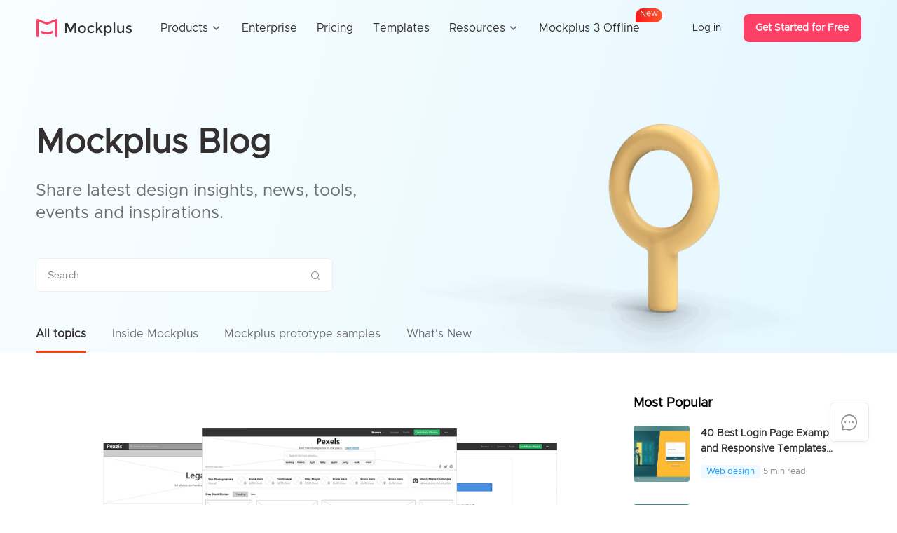

--- FILE ---
content_type: text/html; charset=utf-8
request_url: https://www.mockplus.com/sample/tags/mockplus
body_size: 9997
content:
<!DOCTYPE html>
<html lang="en">
<head>
    <meta charset="UTF-8">
    <meta name="viewport" content="width=device-width, user-scalable=yes, initial-scale=1.0, minimum-scale=1.0">
    <meta name="format-detection" content="telephone=no">
    <meta name="renderer" content="webkit">
  <meta property="og:title" content="Mockplus" />
<meta property="og:url" content="https://www.mockplus.com/sample/tags/mockplus" />
<meta property="og:image" content="https://d3h2k7ug3o5pb3.cloudfront.net/idoc/image/2020-10-27/009f4f41-1821-11eb-a688-0326dab191e7.png" />
<meta property="og:description" content="All-in-one product design platform for prototyping, collaboration, and creating design systems." />
    <meta name="description" content="Design faster and easier with ready-to-use prototype templates and UI kits for web and mobile apps. It&#39;s all Free.">
    
    <meta name="robots" content="noindex">
    
    <title>Handy web &amp; app prototype templates - Mockplus</title>
    <link rel="canonical" href="https://www.mockplus.com/sample/tags/mockplus"/>
    <link rel='shortcut icon' type='image/x-icon' href='/favicon.ico'/>
    <link rel="stylesheet" href="/css/icon/iconfont.css?v=702">
    <link rel="stylesheet" href="/enUS/css/global.css?v=702">
    <link rel="stylesheet" href="/enUS/css/blog.css?v=702">
    <script src="/js/lib/jquery.min.js"></script>
    <script src="/js/lib/jqPaginator.min.js"></script>
    <script src="/js/pagination.js"></script>
    <!-- Google tag (gtag.js) -->
<script async src="https://www.googletagmanager.com/gtag/js?id=G-FHYYVMCHSQ"></script>
<script>
  window.dataLayer = window.dataLayer || [];
  function gtag(){dataLayer.push(arguments);}
  gtag('js', new Date());

  gtag('config', 'G-FHYYVMCHSQ');
</script>
</head>
<body class="blog-body">
    
<header class="header-of-page ">
    <div class="header-content">
        <a href="/?home=1" class="left-logo">
            <img src="/enUS/images/nav/logo-red-black.png" alt="" class="pic1">
            <img src="/enUS/images/nav/logo-white-white.png" alt="" class="pic2">
            <img src="/enUS/images/nav/logo-red-white.png" alt="" class="pic3">
        </a>
        
            
<div class="header-nav">
    <div class="nav-item">
        <span class="first-nav">Products<i class="iconfont icon_broad_back"></i></span>
        <div class="second-menu" style="width: 1024px;">
            <ul class="top-list">
                <li>
                    <a href="/mockplus-rp">
                        <img src="/enUS/images/nav/rp2.png" alt="">
                        <span>Mockplus RP</span>
                        <p>Free wireframing & prototyping</p>
                        <div class="p-slogan blue">Alternative to Axure</div>
                    </a>
                </li>
                <li>
                    <a href="/cloud?home=1">
                        <img src="/enUS/images/nav/cc2.png" alt="">
                        <span>Mockplus Cloud</span>
                        <p>Free collaboration & handoff</p>
                        <div class="p-slogan red">Alternative to InVision</div>
                    </a>
                </li>
                <li>
                    <a href="/mockplus-dt">
                        <img src="/enUS/images/nav/dt2.png" alt="">
                        <span>Mockplus DT</span>
                        <p>Free online UI design</p>
                        <div class="p-slogan yellow">Alternative to Figma/Sketch</div>
                    </a>
                </li>
                <li>
                    <a href="/m3/offline">
                        <img src="/enUS/images/nav/M3-sm.png" alt="">
                        <span>Mockplus 3 Offline</span>
                        <p>Free design & prototype offline</p>
                        <div class="p-slogan " style="color: #4c6ef5; background-color: #eef1ff;">The ONLY one offline solution</div>
                    </a>
                </li>
            </ul>
            <!-- <div class="bottom-div">
                <span class="top-titles">Need an offline, desktop prototyping software?</span>
                <a href="/download/mockplus-classic">
                    <b class="iconfont iconbendi"></b>
                    <span>Download Mockplus Classic</span>
                </a>
            </div> -->
        </div>
    </div>
    <div class="nav-item">
        <a href="/enterprise" class="first-nav">Enterprise</a>
    </div>
    <div class="nav-item">
        <a href="/pricing/mockplus-rp" class="first-nav">Pricing</a>
    </div>
    <div class="nav-item">
        <a href="/example/rp" class="first-nav">Templates</a>
    </div>
    <div class="nav-item">  
        <span class="first-nav">Resources<i class="iconfont icon_broad_back"></i></span>
        <div class="second-menu" style="width: 568px;">
            <div class="left-a">
                <a href="https://help.mockplus.com/">Help center</a>
                <a href="/learn">Learn design</a>
                <a href="/community">Community</a>
                <a href="/blog">Blog</a>
                <a href="/scenarios">Application scenarios</a>
            </div>
            <div class="line" style="left: 220px;"></div>
            
                <div class="right-cons">
                    <div class="top-titles">What's new<a href="/newfeatures" class="more">See all <i class="iconfont icon_tag_right_arrow"></i></a></div>
                    
                    <a href="/blog/post/introducing-new-mockplus-3-offline" class="blog-a">
                        <div class="pic" style="background-image: url('https://img02.mockplus.com/image/2025-09-24/be18f6a0-98f2-11f0-a116-d3fb1c5b2fb8.png');"></div>
                        <span>Introducing Mockplus 3 Offline: Design &amp; Prototype 100% Offline, Securely</span>
                    </a>
                    
                    <a href="/blog/post/import-xd-files-and-more-new-features" class="blog-a">
                        <div class="pic" style="background-image: url('https://img02.mockplus.com/image/2025-07-19/7e74aa70-647d-11f0-8b04-9997f9f25b9b.png');"></div>
                        <span>Import XD files, Batch Create Symbols, Change Artboard Colors and More New features</span>
                    </a>
                    
                </div>
            
        </div>
    </div>
    <div class="nav-item">
        <a href="/m3/offline" class="first-nav">
            Mockplus 3 Offline
            <div class="icon_new">
                <span class="jump-char" style="animation-delay: 0s;">N</span>
                <span class="jump-char" style="animation-delay: 0.1s;">e</span>
                <span class="jump-char" style="animation-delay: 0.2s;">w</span>
            </div>
        </a>
    </div>    
</div>
               
        
        
            <div class="right-login">
                <a href="/signin?source=" rel="nofollow">Log in</a>
                <a href="/signup?source=" class="free" rel="nofollow">Get Started for Free</a>
            </div>
        
        <div class="iconfont icon_menu"></div>
        <div class="iconfont icon_menu_close"></div>
    </div>
</header>

<script>
    $(function () {
        var isLogins = JSON.parse('false');
        var headerConColor = "";
        function setHeaderStatus() {
            if ($(window).scrollTop() > 0) {
                $('.header-of-page').addClass('header-scrolls');
            } else {
                $('.header-of-page').removeClass('header-scrolls');
            }
        }
        $(window).scroll(function() {
            setHeaderStatus();
        });
        setHeaderStatus();

        $('.header-of-page .icon_menu').click(function() {
            $('.header-of-page').addClass('show-phone-menu').removeClass(headerConColor);
        });

        $('.header-of-page .icon_menu_close').click(function() {
            $('.header-of-page').removeClass('show-phone-menu').addClass(headerConColor);
        });

        $(window).resize(function() {
            if (window.innerWidth > 1099) {
                $('.header-of-page .header-nav .active').find('.second-menu').css('display', 'none');
                if (headerConColor && !$('.header-of-page').hasClass(headerConColor)) {
                    $('.header-of-page').addClass(headerConColor);
                }
            } else {
                $('.header-of-page .header-nav .active').find('.second-menu').css('display', 'block');
                $('.header-of-page .header-nav .active').siblings('.nav-item').find('.second-menu').css('display', 'none')
            }
        });

        $('.header-of-page .nav-item').hover(function() {
            if (window.innerWidth > 1099) {
                $(this).find('.second-menu').css('display', 'block');
            }
        }, function() {
            if (window.innerWidth > 1099) {
                $(this).find('.second-menu').css('display', 'none');
            }
        });

        $('.header-of-page .nav-item .first-nav').click(function() {
            if (window.innerWidth <= 1099) {
                if ($(this).parents('.nav-item').hasClass('active')) {
                    $(this).parents('.nav-item').removeClass('active').find('.second-menu').slideUp(300);
                } else {
                    $(this).parents('.nav-item').addClass('active').find('.second-menu').slideDown(300);
                }
            } 
        });
    });
</script>

<link rel="stylesheet" href="/enUS/css/ad.css?v=< %- locals.version % >">

<div class="top-ad-container" id="top-ad-container">
  <div class="top-ad-content">
    <div class="top-ad-cons">
      <!-- <img src="/enUS/images/nav/25_08_21_banner_context.png" alt="" class="pic1"> -->
      <!-- <div class="pic2">
        <div class="days">
          <div id="days-tens" class="countdown_time">0</div>
          <div id="days-units" class="countdown_time">0</div>
          <span>Days</span>
        </div>
        <p>:</p>
        <div class="hours">
          <div id="hours-tens" class="countdown_time">0</div>
          <div id="hours-units" class="countdown_time">0</div>
          <span>Hours</span>
        </div>
        <p>:</p>
        <div class="minutes">
          <div id="minutes-tens" class="countdown_time">0</div>
        <div id="minutes-units" class="countdown_time">0</div>
          <span>Mins</span>
        </div>
        <p>:</p>
        <div class="seconds">
          <div id="seconds-tens" class="countdown_time">0</div>
          <div id="seconds-units" class="countdown_time">0</div>
          <span>Secs</span>
        </div>
      </div>
      <div class="pic3">Buy Now</div> -->
    </div>
    <!-- <img src="/mockStatic/images/close-dailog-white.png" id="close-ad" class="close-icon"> -->
  </div>
</div>

<section class="pop-box-container">
  <div class="pop-box-bg"></div>
  <div class="pop-box-inner show">
    <img class="pop-imgs" id="centerPic" src="/enUS/images/nav/25_10_dialog.png?v=702">
    <div class="pop-close">
      <i class="iconfont icon_demo_close"></i>
    </div>
  </div>
</section>
<!-- <div class="left-pup-box">
  <img src="/enUS/images/blackFriday/pup-left.png" alt="" class="pic1">
</div> -->
<script>
  var thisURL = 'https://www.mockplus.com/sample/tags/mockplus';
  var headerNavType = '';
  var showAD = -4673445549 > 0;
  var hideCenter = 'true';
  var $topAdContainer = $('#top-ad-container');
  // var $close = $('#top-ad-container #close-ad');
  var $header = $('header');
  var popCookieName = 'pop_banner_bf25';
  var isCloseTopAd = false;

  // var firstLeftTime = JSON.parse('-4673445549');
  // var theCountDays = Math.ceil(firstLeftTime / 1000 / 60 / 60 / 24);
  // if (firstLeftTime > 0) {
  //   if (theCountDays > 7) {
  //     theCountDays = 7;
  //   }
  //   $('#topPic').attr('src', '/enUS/images/blackFriday/top-banner-desc' + theCountDays + '.png');
  //   $('#centerPic').attr('src', '/enUS/images/blackFriday/pup-center' + theCountDays + '.png');
  // }

  function closeBanner() {
    $topAdContainer.hide();
    $header.css({ 'top': 0 });
    $('body').removeClass('has-ad-body');
  }

  function writeCookie() {
    localStorage.setItem('enPopADimg', popCookieName);
  }

  // $close.click(function () {
  //   isCloseTopAd = true;
  //   closeBanner();
  // });

  if (window.innerWidth > 999 && showAD) {
    $topAdContainer.show();
    $header.css({ 'top': $topAdContainer.height() });
    $('body').addClass('has-ad-body');
  } else {
    closeBanner();
  }

  if (/(iPhone|iPad|iPod|iOS|Android)/i.test(navigator.userAgent)) {
    closeBanner();
  }

  window.addEventListener('resize', function () {
    if (!isCloseTopAd) {
      if (window.innerWidth > 999 && showAD) {
        $topAdContainer.show();
        $header.css({ 'top': $topAdContainer.height() });
        $('body').addClass('has-ad-body');
      } else {
        closeBanner();
      }
    }
  });

  //弹窗
  $('.pop-close').click(function () {
    $('.pop-box-container').hide();
    writeCookie();
  });
  function goToUrl(hmsr) {
    if (headerNavType === 'dt') {
      window.open('/pricing/mockplus-dt?hmsr=' + hmsr);
    } else if (headerNavType === 'cc') {
      window.open('/pricing/mockplus-cloud?hmsr=' + hmsr);
    } else if (headerNavType === 'mp') {
      window.open('/buy/mockplus-rp?hmsr=' + hmsr);
    } else if (hmsr === 'topbanner') {
      window.open('/black-friday-deals-2025?hmsr=' + hmsr);
    } else {
      window.open('/black-friday-deals-2025?hmsr=' + hmsr);
    }
  }
  $('#centerPic').click(function () {
    goToUrl('popup');
    $('.pop-box-container').hide();
    writeCookie();
  });

  // 顶部广告点击跳转
  $('#top-ad-container').click(function () {
    goToUrl('topbanner');
  });


  if (localStorage.getItem('enPopADimg') !== popCookieName && showAD && !hideCenter) {
    $('.pop-box-container').show();
  } else {
    $('.pop-box-container').hide();
  }

  document.addEventListener('DOMContentLoaded', function () {
    const targetDate = new Date('2025-11-30T24:00:00');

    const daysTens = document.getElementById('days-tens');
    const daysUnits = document.getElementById('days-units');
    const hoursTens = document.getElementById('hours-tens');
    const hoursUnits = document.getElementById('hours-units');
    const minutesTens = document.getElementById('minutes-tens');
    const minutesUnits = document.getElementById('minutes-units');
    const secondsTens = document.getElementById('seconds-tens');
    const secondsUnits = document.getElementById('seconds-units');
    const countdownInterval = setInterval(updateCountdown, 1000);

    function updateCountdown() {
      const now = new Date();
      const diff = targetDate - now;
      if (diff <= 0) {
        const banner = document.querySelector('#top-ad-container');
        const header = document.querySelector('.header-of-page');
        clearInterval(countdownInterval);
        
        // 添加元素存在性检查
        if (daysTens) daysTens.textContent = '0';
        if (daysUnits) daysUnits.textContent = '0';
        if (hoursTens) hoursTens.textContent = '0';
        if (hoursUnits) hoursUnits.textContent = '0';
        if (minutesTens) minutesTens.textContent = '0';
        if (minutesUnits) minutesUnits.textContent = '0';
        if (secondsTens) secondsTens.textContent = '0';
        if (secondsUnits) secondsUnits.textContent = '0';
        
        if (banner) {
          banner.style.display = 'none';
        }
        if (header) {
          header.style.top = '0';
        }
        return;
      }
      const days = Math.floor(diff / (1000 * 60 * 60 * 24));
      const hours = Math.floor((diff % (1000 * 60 * 60 * 24)) / (1000 * 60 * 60));
      const minutes = Math.floor((diff % (1000 * 60 * 60)) / (1000 * 60));
      const seconds = Math.floor((diff % (1000 * 60)) / 1000);

      // 添加元素存在性检查
      if (daysTens) daysTens.textContent = Math.floor(days / 10);
      if (daysUnits) daysUnits.textContent = days % 10;
      if (hoursTens) hoursTens.textContent = Math.floor(hours / 10);
      if (hoursUnits) hoursUnits.textContent = hours % 10;
      if (minutesTens) minutesTens.textContent = Math.floor(minutes / 10);
      if (minutesUnits) minutesUnits.textContent = minutes % 10;
      if (secondsTens) secondsTens.textContent = Math.floor(seconds / 10);
      if (secondsUnits) secondsUnits.textContent = seconds % 10;
    }

    updateCountdown();

  });
</script>
<div class="clear-space">
    <section class="blog-banner">
        <div class="blog-banner-con">
            
            <h1>Mockplus Blog</h1>
            <p>Share latest design insights, news, tools,<br> events and inspirations.</p>
            
            <div class="blog-search">
                <input type="text" class="text" placeholder="Search" onkeypress="return onKeyPress(event)">
                <i class="iconfont icon_search" id="blog-search-submit"></i>
            </div>  
            <ul class="blog-menu">                
                <li class="active"><a href="/sample">All topics</a></li>
                
                    <li ><a href="/sample/category/inside-mockplus">Inside Mockplus</a></li>
                
                    <li ><a href="/sample/category/mockplus-prototype-samples">Mockplus prototype samples</a></li>
                
                
                <li><a href="/newfeatures">What's New</a></li>
                
            </ul>        
        </div>         
    </section>
    <section class="blog-container">
        <div class="blog-right">
            <div class="blog-recommend-article">
  <h5>Most Popular</h5>
  <div class="list">
      <a href="/blog/post/login-page-examples" target="_blank">
          <div class="pic"
               style="background-image: url('https://file.mockplus.com/image/2019/05/602ba7d7-2716-485a-bd30-a36a3402fc94.png')"></div>
          <h6>40 Best Login Page Examples and Responsive Templates [FREE DOWNLOAD]</h6>
          <p><span class="category-span">Web design</span><span>5 min read</span></p>
      </a>
      <a href="/blog/post/bootstrap-navbar-template" target="_blank">
          <div class="pic"
               style="background-image: url('https://d3h2k7ug3o5pb3.cloudfront.net/image/2020-03-02/9f033120-5c5a-11ea-903e-d7df44142a82.png')"></div>
          <h6>40 Best Bootstrap Navbar Templates in 2024 (Updated)</h6>
          <p><span class="category-span">Inside Mockplus</span><span>5 min read</span></p>
      </a>
      <a href="/blog/post/wireframe-example" target="_blank">
          <div class="pic"
               style="background-image: url('https://file.mockplus.com/image/2019/11/5af6b04c-bfd9-4ecb-a922-93da4047f78c.png')"></div>
          <h6>40 Best Mobile App and Website Wireframe Examples For Inspiration</h6>
          <p><span class="category-span">Product design</span><span>5 min read</span></p>
      </a>
      <a href="/blog/post/thank-page-design" target="_blank">
          <div class="pic"
               style="background-image: url('https://d3h2k7ug3o5pb3.cloudfront.net/image/2022-02-27/5e2c8fe0-97bb-11ec-b9dd-f3f1585cea44.jpg')"></div>
          <h6>20 Inspiring Thank You Page Examples, Templates & Ideas</h6>
          <p><span class="category-span">Web design</span><span>5 min read</span></p>
      </a>
  </div>
</div>
<div class="blog-right-recommend">
    <div class="blog-recommend-more rp">
        <div class="more-con">
            <img src="/enUS/images/blog-right-rp.png" alt="">
            <div class="con-t">
                <h6>Mockplus RP</h6>
                <p>A free wireframe & prototyping tool that everyone can use</p>
            </div>
        </div>
        <a href="/mockplus-rp?hmsr=blogRPright" target="_blank" onclick="ga('send', 'event', 'sideblog-rp', 'click', 'blog banner', 1);">Get Started for Free</a>
    </div>
    <div class="blog-recommend-more dt">
        <div class="more-con">
            <img src="/enUS/images/blog-right-dt.png" alt="">
            <div class="con-t">
                <h6>Mockplus DT</h6>
                <p>A free UI design tool for solo designers & small UI design team</p>
            </div>
        </div>
        <a target="_blank" href="/mockplus-dt?hmsr=blogDTright" onclick="ga('send', 'event', 'sideblog-dt', 'click', 'blog banner', 1);">Get Started for Free</a>
    </div>
</div>

<div class="blog-recommend-video">
  <h5>Watch videos to get started in Minutes</h5>
  <div class="list">
      <a href="https://www.youtube.com/watch?v=Ec2VbqjFTno" target="_blank">
          <img src="/enUS/images/blog-right-video1.png" alt="">
      </a>
      <a href="https://www.youtube.com/watch?v=YqMtGqlcFAY" target="_blank">
          <img src="/enUS/images/blog-right-video2.png" alt="">
      </a>
  </div>
</div>

        </div>
        <div class="blog-left">
            
                <ul class="blog-content-list">
                    
                        <li>
                            <a class="pic" href="/sample/post/pexels" style="background-image: url('https://file.mockplus.com/image/2018/04/10a75b79-272b-40aa-a3a1-2badd3bab358.png')">
                                <img loading="lazy" src="default.png" data-src="https://file.mockplus.com/image/2018/04/10a75b79-272b-40aa-a3a1-2badd3bab358.png" alt="">
                            </a>
                            <div class="contents">
                                <h4>
                                    <a href="/sample/post/pexels">Mockplus Sample Design – Pexels (Web, Photo Material)</a>
                                </h4>
                                <p><a href="/sample/post/pexels">Pexels is a high-solution photo download site that provides free stock photos for users all over the world and updates new photos every week.

In this prototype, all menu and bottom bars are suspended...</a></p>
                                <div class="date">
                                    <div class="author">
                                        <a href="/sample/category/"></a>
                                    </div>
                                    <div class="list2">
                                        <span>5 min read</span>
                                    </div>
                                </div>
                            </div>
                        </li>
                    
                        <li>
                            <a class="pic" href="/sample/post/behance" style="background-image: url('https://file.mockplus.com/image/2018/04/ce22f069-9ac1-443a-86b5-1af6469be0b8.png')">
                                <img loading="lazy" src="default.png" data-src="https://file.mockplus.com/image/2018/04/ce22f069-9ac1-443a-86b5-1af6469be0b8.png" alt="">
                            </a>
                            <div class="contents">
                                <h4>
                                    <a href="/sample/post/behance">Mockplus Sample Design – Behance (Web, Design Community)</a>
                                </h4>
                                <p><a href="/sample/post/behance">Behance is a famous design community that designers can freely share and discover any creative design work online.

This website has two level navigation menu bar and mainly uses a “Popup Panel” compo...</a></p>
                                <div class="date">
                                    <div class="author">
                                        <a href="/sample/category/"></a>
                                    </div>
                                    <div class="list2">
                                        <span>5 min read</span>
                                    </div>
                                </div>
                            </div>
                        </li>
                    
                        <li>
                            <a class="pic" href="/sample/post/mockplus_template" style="background-image: url('https://file.mockplus.com/image/2018/04/b0c9ed19-148e-4e49-acd6-f338204eb8c9.png')">
                                <img loading="lazy" src="default.png" data-src="https://file.mockplus.com/image/2018/04/b0c9ed19-148e-4e49-acd6-f338204eb8c9.png" alt="">
                            </a>
                            <div class="contents">
                                <h4>
                                    <a href="/sample/post/mockplus_template">Mockplus Sample Design – Mockplus (Web, Design Tool)</a>
                                </h4>
                                <p><a href="/sample/post/mockplus_template">Mockplus is an easier and faster prototyping tool that enables you to translate ideas into interactive prototypes easily and effectively.

And this prototype mainly uses “Popup Panel” components to cr...</a></p>
                                <div class="date">
                                    <div class="author">
                                        <a href="/sample/category/"></a>
                                    </div>
                                    <div class="list2">
                                        <span>5 min read</span>
                                    </div>
                                </div>
                            </div>
                        </li>
                    
                        <li>
                            <a class="pic" href="/sample/post/moshow" style="background-image: url('https://file.mockplus.com/image/2018/03/62e37d66-b74f-4ea2-92a7-689c52e5d43b.png')">
                                <img loading="lazy" src="default.png" data-src="https://file.mockplus.com/image/2018/03/62e37d66-b74f-4ea2-92a7-689c52e5d43b.png" alt="">
                            </a>
                            <div class="contents">
                                <h4>
                                    <a href="/sample/post/moshow">Mockplus Sample Design – MoShow (App, Photo)</a>
                                </h4>
                                <p><a href="/sample/post/moshow">MoShow can turn your photos into fun and eye-catching slideshow videos perfectly for social media, such as Instagram, Facebook, Messenger and more. It offers dozens of dynamic styles and enables users...</a></p>
                                <div class="date">
                                    <div class="author">
                                        <a href="/sample/category/"></a>
                                    </div>
                                    <div class="list2">
                                        <span>5 min read</span>
                                    </div>
                                </div>
                            </div>
                        </li>
                    
                        <li>
                            <a class="pic" href="/sample/post/bookamigo" style="background-image: url('https://file.mockplus.com/image/2018/03/f58a5564-ef1e-46c5-8452-c9dc97e9cbc0.png')">
                                <img loading="lazy" src="default.png" data-src="https://file.mockplus.com/image/2018/03/f58a5564-ef1e-46c5-8452-c9dc97e9cbc0.png" alt="">
                            </a>
                            <div class="contents">
                                <h4>
                                    <a href="/sample/post/bookamigo">Mockplus Sample Design – Book Amigo (App, Reading)</a>
                                </h4>
                                <p><a href="/sample/post/bookamigo">Book Amigo is a simple and fast reading app with clean interfaces. With this nice reading app, you can enjoy a private library and manage your bookshelves easily.

Moreover, in this prototype, you can...</a></p>
                                <div class="date">
                                    <div class="author">
                                        <a href="/sample/category/"></a>
                                    </div>
                                    <div class="list2">
                                        <span>5 min read</span>
                                    </div>
                                </div>
                            </div>
                        </li>
                    
                        <li>
                            <a class="pic" href="/sample/post/movesum" style="background-image: url('https://file.mockplus.com/image/2018/03/a83b07b2-c17f-4d7a-9ec4-29ff797cba87.png')">
                                <img loading="lazy" src="default.png" data-src="https://file.mockplus.com/image/2018/03/a83b07b2-c17f-4d7a-9ec4-29ff797cba87.png" alt="">
                            </a>
                            <div class="contents">
                                <h4>
                                    <a href="/sample/post/movesum">Mockplus Sample Design – Movesum (App, Sports &amp; Health)</a>
                                </h4>
                                <p><a href="/sample/post/movesum">Movesum is a brand-new step-counting concept that can help you find the motivation to exercise. This beautiful app offers you a simple and effective way to set sports goal, stay committed and connect ...</a></p>
                                <div class="date">
                                    <div class="author">
                                        <a href="/sample/category/"></a>
                                    </div>
                                    <div class="list2">
                                        <span>5 min read</span>
                                    </div>
                                </div>
                            </div>
                        </li>
                    
                        <li>
                            <a class="pic" href="/sample/post/meitu" style="background-image: url('https://file.mockplus.com/image/2018/01/aa912170-f019-4902-a7ad-dc69fa81f4f8.png')">
                                <img loading="lazy" src="default.png" data-src="https://file.mockplus.com/image/2018/01/aa912170-f019-4902-a7ad-dc69fa81f4f8.png" alt="">
                            </a>
                            <div class="contents">
                                <h4>
                                    <a href="/sample/post/meitu">Mockplus Sample Design – Meitu (App, Photo Editing)</a>
                                </h4>
                                <p><a href="/sample/post/meitu">Meitu, a Chinese selfie editing app, has offered many simple and powerful features for users to make their photos beautiful, such as beauty cam, tech magic and photo collages, etc. And I believe many ...</a></p>
                                <div class="date">
                                    <div class="author">
                                        <a href="/sample/category/"></a>
                                    </div>
                                    <div class="list2">
                                        <span>5 min read</span>
                                    </div>
                                </div>
                            </div>
                        </li>
                    
                        <li>
                            <a class="pic" href="/sample/post/polyvore" style="background-image: url('https://file.mockplus.com/image/2018/01/af8ad7b0-4930-488d-86d0-eb1a42544599.png')">
                                <img loading="lazy" src="default.png" data-src="https://file.mockplus.com/image/2018/01/af8ad7b0-4930-488d-86d0-eb1a42544599.png" alt="">
                            </a>
                            <div class="contents">
                                <h4>
                                    <a href="/sample/post/polyvore">Mockplus Sample Design – Polyvore (App, Shopping)</a>
                                </h4>
                                <p><a href="/sample/post/polyvore">Polyvore is a fashionable and personalized shopping app which enables users to easily get fashion inspiration and discover the latest outfits. It is particularly friendly to new users and offers many ...</a></p>
                                <div class="date">
                                    <div class="author">
                                        <a href="/sample/category/"></a>
                                    </div>
                                    <div class="list2">
                                        <span>5 min read</span>
                                    </div>
                                </div>
                            </div>
                        </li>
                    
                        <li>
                            <a class="pic" href="/sample/post/parttimeclouds" style="background-image: url('https://file.mockplus.com/image/2018/01/0c00d649-1106-42dc-bfcc-774151343908.png')">
                                <img loading="lazy" src="default.png" data-src="https://file.mockplus.com/image/2018/01/0c00d649-1106-42dc-bfcc-774151343908.png" alt="">
                            </a>
                            <div class="contents">
                                <h4>
                                    <a href="/sample/post/parttimeclouds">Mockplus Sample Design – Part-time Clouds (App, Job)</a>
                                </h4>
                                <p><a href="/sample/post/parttimeclouds">Part-time Clouds is an integrity part-time platform that enables you to find proper jobs safely and efficiently. It is very easy to use and allows you to directly access its Home page without any regi...</a></p>
                                <div class="date">
                                    <div class="author">
                                        <a href="/sample/category/"></a>
                                    </div>
                                    <div class="list2">
                                        <span>5 min read</span>
                                    </div>
                                </div>
                            </div>
                        </li>
                    
                        <li>
                            <a class="pic" href="/sample/post/didi" style="background-image: url('https://file.mockplus.com/image/2017/12/108f6273-0363-44ee-9438-d8a4028f6726.png')">
                                <img loading="lazy" src="default.png" data-src="https://file.mockplus.com/image/2017/12/108f6273-0363-44ee-9438-d8a4028f6726.png" alt="">
                            </a>
                            <div class="contents">
                                <h4>
                                    <a href="/sample/post/didi">Mockplus Sample Project – DiDi (App, Transportation)</a>
                                </h4>
                                <p><a href="/sample/post/didi">DiDi is a taxi-hailing app. And the most commonly-used elements in such mobile apps are maps. In Mockplus, you can straightly drag static “Street Map” components to add maps for your app prototypes an...</a></p>
                                <div class="date">
                                    <div class="author">
                                        <a href="/sample/category/"></a>
                                    </div>
                                    <div class="list2">
                                        <span>5 min read</span>
                                    </div>
                                </div>
                            </div>
                        </li>
                    
                        <li>
                            <a class="pic" href="/sample/post/colorfulclouds" style="background-image: url('https://file.mockplus.com/image/2017/12/fb9f3c4d-7054-4c75-9418-3e600ad8e2d7.png')">
                                <img loading="lazy" src="default.png" data-src="https://file.mockplus.com/image/2017/12/fb9f3c4d-7054-4c75-9418-3e600ad8e2d7.png" alt="">
                            </a>
                            <div class="contents">
                                <h4>
                                    <a href="/sample/post/colorfulclouds">Mockplus Sample Project – ColorfulClouds (App, Weather)</a>
                                </h4>
                                <p><a href="/sample/post/colorfulclouds">ColorfulCloads is a beautiful weather app which can accurately forecast the future rainfall, air pollution and more weather conditions. The most beautiful part of this app is a flat weather illustrati...</a></p>
                                <div class="date">
                                    <div class="author">
                                        <a href="/sample/category/"></a>
                                    </div>
                                    <div class="list2">
                                        <span>5 min read</span>
                                    </div>
                                </div>
                            </div>
                        </li>
                    
                        <li>
                            <a class="pic" href="/sample/post/vue" style="background-image: url('https://file.mockplus.com/image/2017/12/c48c3dfb-f906-433e-94f3-2cbbb1fd7a7b.png')">
                                <img loading="lazy" src="default.png" data-src="https://file.mockplus.com/image/2017/12/c48c3dfb-f906-433e-94f3-2cbbb1fd7a7b.png" alt="">
                            </a>
                            <div class="contents">
                                <h4>
                                    <a href="/sample/post/vue">Mockplus Sample Project – VUE (App, Video)</a>
                                </h4>
                                <p><a href="/sample/post/vue">VUE is a short video editing app which is a must-have for people who love shooting and sharing videos on their social media. Its color scheme is simple and bright. And when you browse its Start page f...</a></p>
                                <div class="date">
                                    <div class="author">
                                        <a href="/sample/category/"></a>
                                    </div>
                                    <div class="list2">
                                        <span>5 min read</span>
                                    </div>
                                </div>
                            </div>
                        </li>
                    
                        <li>
                            <a class="pic" href="/sample/post/pocketvideo" style="background-image: url('https://file.mockplus.com/image/2017/12/bcff4a06-5ea6-4190-81c0-c90ddc068238.png')">
                                <img loading="lazy" src="default.png" data-src="https://file.mockplus.com/image/2017/12/bcff4a06-5ea6-4190-81c0-c90ddc068238.png" alt="">
                            </a>
                            <div class="contents">
                                <h4>
                                    <a href="/sample/post/pocketvideo">Mockplus Sample Project – PocketVideo (App, Video)</a>
                                </h4>
                                <p><a href="/sample/post/pocketvideo">PocketVideo is the most powerful video editing app specially designed for iPhone video creators. In this prototype, when you switch to its Play page, the image and audio located below a video will aut...</a></p>
                                <div class="date">
                                    <div class="author">
                                        <a href="/sample/category/"></a>
                                    </div>
                                    <div class="list2">
                                        <span>5 min read</span>
                                    </div>
                                </div>
                            </div>
                        </li>
                    
                    <li class="blog-ad">
                        <a class="pic" href="/mockplus-rp?hmsr=blogRPmiddle" style="background-image: url('/images/blog-list-ad.png')">
                            <img src="/images/blog-list-ad.png">
                        </a>
                        <h4>Free Wireframe & Prototyping tool for web & apps</h4>
                        <a class="a-btn" href="/mockplus-rp?hmsr=blogRPmiddle" target="_blank">Free Try Now</a>
                    </li>
                </ul>
            
            
        </div>
    </section>
</div>
<div class="footer-of-page black-footer">
  <div class="footer-content">
      <div class="footer-item">
          <a href="/?home-1" class="left-logo">
              <img src="/enUS/images/nav/logo-red-black.png" alt="" class="pic1">
              <img src="/enUS/images/nav/logo-white-white.png" alt="" class="pic2">
          </a>
          <a target="_blank" rel="nofollow" class="social-list" href="https://www.facebook.com/Mockplus">
              <i class="iconfont icona-24_icon_Facebook"></i>
              <span>Facebook</span>
          </a>
          <a target="_blank" rel="nofollow" class="social-list" href="https://twitter.com/Mockplus">
              <i class="iconfont icona-24_icon_Twitter"></i>
              <span>Twitter</span>
          </a>
          <a target="_blank" rel="nofollow" class="social-list" href="https://www.linkedin.com/company/mockplus">
              <i class="iconfont icona-24_icon_LinkedIn"></i>
              <span>LinkedIn</span>
          </a>
          <a target="_blank" rel="nofollow" class="social-list" href="https://www.youtube.com/c/Mockplustube">
              <i class="iconfont icona-24_icon_YouTube"></i>
              <span>YouTube</span>
          </a>
          <a target="_blank" rel="nofollow" class="social-list" href="https://www.instagram.com/mockplus_official">
              <i class="iconfont icona-24_icon_Instagram"></i>
              <span>Instagram</span>
          </a>
      </div>
      <div class="footer-item">
        <div class="titles">Product</div>
        <div class="sub-foot">
            <a href="/mockplus-rp">Mockplus RP</a>
            <a href="/cloud?home=1">Mockplus Cloud</a>
            <a href="/mockplus-dt">Mockplus DT</a>
            <a href="/mockplus-dS">Mockplus DS</a>
            <a href="/download/mockplus-classic">Mockplus Classic</a>
        </div>
    </div>
      <div class="footer-item">
          <div class="titles">Use Cases</div>
          <div class="sub-foot">
              <a href="/free-wireframing-tool">Wireframing tool</a>
              <a href="/mockplus-dt">UI design tool</a>
              <a href="/ux-design-tool">UX design tool</a>
              <a href="/ui-mockup-tool">Mockup design</a>
              <a href="/remote-design-collaboration">Remote design</a>
              <a href="/mockplus-ds">Design systems</a>
              <a href="/cloud?home=1">Collaboration & handoff</a>
              <a href="/cloud-integrations">Integrations</a>
          </div>
      </div>
      <div class="footer-item">
          <div class="titles">Resource</div>
          <div class="sub-foot">
              <a href="/blog">Blog</a>
              <a href="/product/releaseNotes">Release</a>
              <a href="/newfeatures">What's new</a>
              <a href="/example/rp">Free templates</a>
              <a href="/learn">Learn design</a>
              <a href="/community">Community</a>
              <a href="/partners">Partners</a>
              <a href="https://help.mockplus.com/">Help center</a>
          </div>
      </div>
      <div class="footer-item">
          <div class="titles">Compare</div>
          <div class="sub-foot">
              <a href="/mockplus-vs-invision">InVision</a>
              <a href="/mockplus-vs-zeplin">Zeplin</a>
              <a href="/mockplus-vs-figma">Figma</a>
              <a href="/mockplus-vs-sketch">Sketch</a>
              <a href="/mockplus-vs-axure">Axure</a>
              <a href="/mockplus-vs-xd">Adobe XD</a>
              <a href="/mockplus-vs-justinmind">Justinmind</a>
          </div>
      </div>
      <div class="footer-item">
          <div class="titles">Company</div>
          <div class="sub-foot">
              <a href="/about">About us</a>
              <a href="/support">Contact us</a>
              <a href="/startup">Mockplus for startup</a>
              <a href="/buy/edu">Mockplus for education</a>
          </div>
      </div>
  </div>
  <div class="footer-bottom">
      <a href="/tos" rel="nofollow" class="right">Terms of Service</a>
      <a href="/privacy" rel="nofollow" class="right">Privacy Policy</a>
      <p>© 2014-2025 Mockplus Technology Co., Ltd. All rights reserved.</p>
  </div>
</div>

<script>
  $(function() {
      $('.footer-content .footer-item .titles').click(function() {
          if ($(this).parents('.footer-item').hasClass('active')) {
              $(this).parents('.footer-item').removeClass('active').find('.sub-foot').slideUp(300);
          } else {
              $(this).parents('.footer-item').addClass('active').find('.sub-foot').slideDown(300);
          }
      });
  });
</script>
<!--客服挂件-->
<div class="customer-service">
    <div class="item" id="customer-message">
        <i class="iconfont icon_service"></i>
        <div class="message">
            <div class="message-warp">
                <h5>Contact us</h5>
                <p><a href="https://discord.gg/RUJ7SJCtx8"><img src="/enUS/images/about/support-discord.png" width="16" alt="">Join our Discord community</a></p>
                <p><a href="mailto:support@mockplusapp.com"><img src="/enUS/images/about/custom-email.png" width="16" alt="">support@mockplusapp.com</a></p>
            </div>
        </div>
    </div>
    <div class="item" id="go-top">
        <i class="iconfont icon_top"></i>
    </div>
</div>
<script>
  /**
   * 客服挂件
   */
  var $goTop = $('#go-top');
  var $customService = $('.customer-service');
  var customerMessage = $('#customer-message .message');
  var theSysDate = '2020_08_03';

  $(window).scroll(function () {
    var winHeight = $(window).height();
    var scrollHeight = $(document).scrollTop();
    if (scrollHeight > winHeight) {
      $goTop.show();
    //   $customService.css('bottom', '40px');
    } else {
      $goTop.hide();
    //   $customService.css('bottom', '60px');
    }
  });

  $goTop.click(function () {
    $('html ,body').animate({scrollTop: 0}, 300);
  });

  if (/(iPhone|iPad|iPod|iOS|Android)/i.test(navigator.userAgent)) {
    $('.customer-service').hide();
  } else {
    $('.customer-service').show();
  }
</script>

<script src="/js/global.js?v=702"></script>
<script>
    var pageInfo = '{"total":0,"pageIndex":1,"pageSize":13,"totalPages":0}';
    pagination(pageInfo);

    // 右侧rp、dt分类跟随
    var recommendFlex = $('.blog-right-recommend');
    var blogRight = $('.blog-right');

    function controlFlex() {
        var height = blogRight.height();
        var scrollTop = blogRight.offset().top;
        var scroll = $(window).scrollTop();
        var leftHeight = $('.blog-left').height();
        if (height + scrollTop < scroll) {
            recommendFlex.addClass('flex');
            if (scroll > leftHeight + 100) {
                recommendFlex.removeClass('flex');
            }
        } else {
            recommendFlex.removeClass('flex');
        }
    }

    $(window).resize(function () {
        controlFlex();
    });

    // adHeader();
    controlFlex();
    $(window).scroll(function () {
        // adHeader();
        controlFlex();
    });

    // 搜索
    function blogSearch() {
        var region = 'sample';
        var keyword = $('.blog-search .text').val().trim();
        if (!keyword) {
            showMessage('Search query cannot be empty!');
            return;
        }
        window.location.href = '/' + region + '/search?q=' + keyword + '&page=1';
    }

    function onKeyPress(e) {
		var keyCode = null;
		if (e.which) {
			keyCode = e.which;
		} else if (e.keyCode) {
			keyCode = e.keyCode;
		}
		if (keyCode === 13) {
			blogSearch();
			return false;
		}
		return true;
	}

    $('#blog-search-submit').click(function(){
        blogSearch();
    });

    function insertInnerAd() {
        var liArr = $('.blog-content-list > li');
        var $blogAD = $('.blog-ad');
        if(liArr.length > 2){
            $blogAD.insertAfter(liArr[1]);
        } else {
            $blogAD.remove();
        }
    }
    insertInnerAd();

</script>
</body>
</html>
